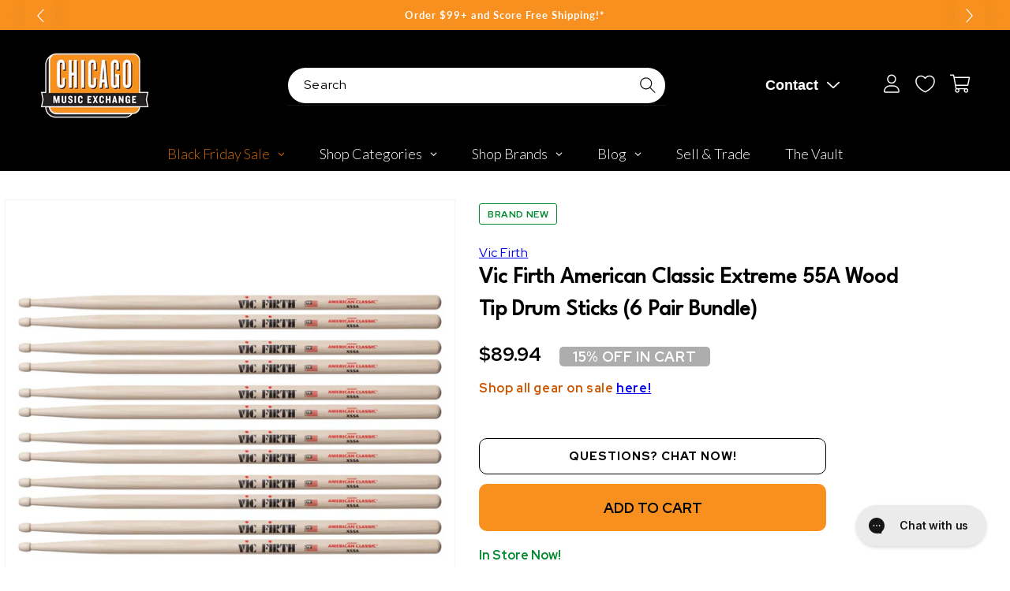

--- FILE ---
content_type: text/plain; charset=utf-8
request_url: https://d-ipv6.mmapiws.com/ant_squire
body_size: 46
content:
chicagomusicexchange.com;019abaa6-6e54-7cd6-961e-262f1e165c6a:cf8c285cecf56742d0936a14a1d5ed301a16599e

--- FILE ---
content_type: text/javascript; charset=utf-8
request_url: https://www.chicagomusicexchange.com/products/vic-firth-american-classic-extreme-55a-wood-tip-drum-1191951.js
body_size: 1182
content:
{"id":6611043876999,"title":"Vic Firth American Classic Extreme 55A Wood Tip Drum Sticks (6 Pair Bundle)","handle":"vic-firth-american-classic-extreme-55a-wood-tip-drum-1191951","description":"This Bundle Includes: \u003cul\u003e\u003cli\u003e6 x Vic Firth American Classic Extreme 55A Wood Tip Drum Sticks\u003c\/li\u003e\u003c\/ul\u003eAn extended version of our popular 5A\/5B hybrid, the 55A.\u003cul\u003e\n\u003cli\u003eL = 16 1\/2\"\u003c\/li\u003e\n\u003cli\u003eDia. = .580\"\u003c\/li\u003e\n\u003c\/ul\u003e","published_at":"2025-06-25T01:41:31-05:00","created_at":"2021-08-04T15:23:48-05:00","vendor":"Vic Firth","type":"Drums and Percussion \/ Parts and Accessories \/ Drum Sticks and Mallets","tags":["\u0026 Brushes","\u0026 Brushes ~ Wood Tip Drum Sticks","Availability : In-Stock","Brand Name : Vic Firth","CME Internal ID : P-001191951","Discount Eligible : T","Hide From Search : T","Historical High Price : 89.94","In Store Now : T","Item Category : Percussion","Item Class : Sticks","Item Condition : Brand New","Item Family : New Inventory","Item Sub-Class : Sticks","Item Super-Class : Accessories","Mallets","Multi-Pack : 6-Pack","Netsuite Item Type : Kit\/Package","Promotion Banner Color : 808080","Promotion Banner Text : 15% OFF IN CART","Promotion Font Color : FFFFFF","Promotional Event : 2025 Holiday Black Friday 15%","Promotional Event : Active","Reverb Condition : Brand New","reverbsync-upc-does-not-apply:on","Sale : Coupon","Series : Vic Firth American Classic","Shipping Profile ID : $5.95 Shipping","Shopify Date Listed : 2021-08-03","Sign Up Coupon Eligible : $20","ss-exclude","SYF : 106"],"price":8994,"price_min":8994,"price_max":8994,"available":true,"price_varies":false,"compare_at_price":null,"compare_at_price_min":0,"compare_at_price_max":0,"compare_at_price_varies":false,"variants":[{"id":39502293041287,"title":"Default Title","option1":"Default Title","option2":null,"option3":null,"sku":"X55A-6PK-KIT","requires_shipping":true,"taxable":true,"featured_image":null,"available":true,"name":"Vic Firth American Classic Extreme 55A Wood Tip Drum Sticks (6 Pair Bundle)","public_title":null,"options":["Default Title"],"price":8994,"weight":789,"compare_at_price":null,"inventory_management":"shopify","barcode":"","quantity_rule":{"min":1,"max":null,"increment":1},"quantity_price_breaks":[],"requires_selling_plan":false,"selling_plan_allocations":[]}],"images":["\/\/cdn.shopify.com\/s\/files\/1\/0343\/4368\/2183\/products\/vic-firth-drums-and-percussion-parts-and-accessories-drum-sticks-and-mallets-vic-firth-american-classic-extreme-55a-wood-tip-drum-sticks-6-pair-bundle-x55a-6pk-kit-28405283291271.jpg?v=1648856474"],"featured_image":"\/\/cdn.shopify.com\/s\/files\/1\/0343\/4368\/2183\/products\/vic-firth-drums-and-percussion-parts-and-accessories-drum-sticks-and-mallets-vic-firth-american-classic-extreme-55a-wood-tip-drum-sticks-6-pair-bundle-x55a-6pk-kit-28405283291271.jpg?v=1648856474","options":[{"name":"Title","position":1,"values":["Default Title"]}],"url":"\/products\/vic-firth-american-classic-extreme-55a-wood-tip-drum-1191951","media":[{"alt":"Vic Firth American Classic Extreme 55A Wood Tip Drum Sticks (6 Pair Bundle) Drums and Percussion \/ Parts and Accessories \/ Drum Sticks and Mallets","id":20649938780295,"position":1,"preview_image":{"aspect_ratio":1.0,"height":2000,"width":2000,"src":"https:\/\/cdn.shopify.com\/s\/files\/1\/0343\/4368\/2183\/products\/vic-firth-drums-and-percussion-parts-and-accessories-drum-sticks-and-mallets-vic-firth-american-classic-extreme-55a-wood-tip-drum-sticks-6-pair-bundle-x55a-6pk-kit-28405283291271.jpg?v=1648856474"},"aspect_ratio":1.0,"height":2000,"media_type":"image","src":"https:\/\/cdn.shopify.com\/s\/files\/1\/0343\/4368\/2183\/products\/vic-firth-drums-and-percussion-parts-and-accessories-drum-sticks-and-mallets-vic-firth-american-classic-extreme-55a-wood-tip-drum-sticks-6-pair-bundle-x55a-6pk-kit-28405283291271.jpg?v=1648856474","width":2000}],"requires_selling_plan":false,"selling_plan_groups":[]}